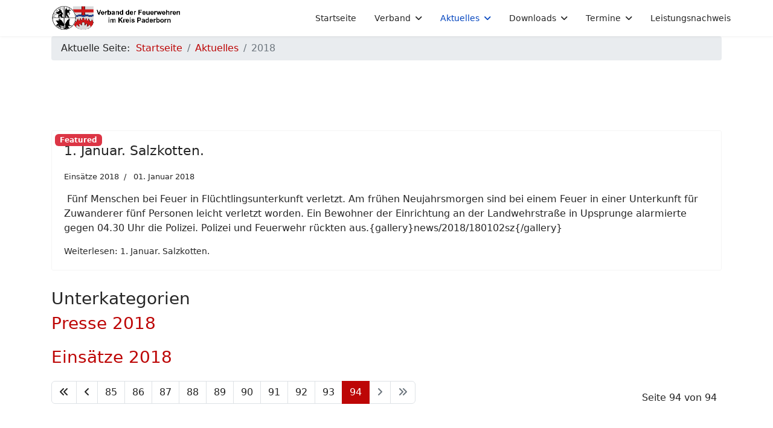

--- FILE ---
content_type: text/html; charset=utf-8
request_url: https://www.vdf-paderborn.de/index.php/neues/2018?start=465
body_size: 5231
content:

<!doctype html>
<html lang="de-de" dir="ltr">
	<head>
		
		<meta name="viewport" content="width=device-width, initial-scale=1, shrink-to-fit=no">
		<meta charset="utf-8">
	<meta name="description" content="Finden Sie Informationen rund um den Kreisfeuerverband Paderborn und seine Feuerwehren.Einsatzberichte und Pressemitteilungen der Feuerwehren des Verbands.">
	<meta name="generator" content="Joomla! - Open Source Content Management">
	<title>2018</title>
	<link href="/index.php/neues/2018?format=feed&amp;type=rss" rel="alternate" type="application/rss+xml" title="2018">
	<link href="/index.php/neues/2018?format=feed&amp;type=atom" rel="alternate" type="application/atom+xml" title="2018">
	<link href="/images/favicon.ico" rel="icon" type="image/vnd.microsoft.icon">
<link href="/media/vendor/joomla-custom-elements/css/joomla-alert.min.css?0.4.1" rel="stylesheet">
	<link href="/cache/com_templates/templates/shaper_helixultimate/5e3d03c5f1d9eb7bbec26ccb3d270dea.css" rel="stylesheet">
	<style>h1{font-family: 'Arial', sans-serif;color: #000000;text-decoration: none;}
</style>
	<style>.logo-image {height:50px;}.logo-image-phone {height:50px;}</style>
<script src="/media/vendor/jquery/js/jquery.min.js?3.7.1"></script>
	<script src="/media/legacy/js/jquery-noconflict.min.js?504da4"></script>
	<script src="/media/mod_menu/js/menu.min.js?e15224" type="module"></script>
	<script type="application/json" class="joomla-script-options new">{"data":{"breakpoints":{"tablet":991,"mobile":480},"header":{"stickyOffset":"100"}},"joomla.jtext":{"ERROR":"Fehler","MESSAGE":"Nachricht","NOTICE":"Hinweis","WARNING":"Warnung","JCLOSE":"Schließen","JOK":"OK","JOPEN":"Öffnen"},"system.paths":{"root":"","rootFull":"https:\/\/www.vdf-paderborn.de\/","base":"","baseFull":"https:\/\/www.vdf-paderborn.de\/"},"csrf.token":"874fab4d4d97278fe3332b92597c76f6"}</script>
	<script src="/media/system/js/core.min.js?a3d8f8"></script>
	<script src="/media/vendor/bootstrap/js/alert.min.js?5.3.8" type="module"></script>
	<script src="/media/vendor/bootstrap/js/button.min.js?5.3.8" type="module"></script>
	<script src="/media/vendor/bootstrap/js/carousel.min.js?5.3.8" type="module"></script>
	<script src="/media/vendor/bootstrap/js/collapse.min.js?5.3.8" type="module"></script>
	<script src="/media/vendor/bootstrap/js/dropdown.min.js?5.3.8" type="module"></script>
	<script src="/media/vendor/bootstrap/js/modal.min.js?5.3.8" type="module"></script>
	<script src="/media/vendor/bootstrap/js/offcanvas.min.js?5.3.8" type="module"></script>
	<script src="/media/vendor/bootstrap/js/popover.min.js?5.3.8" type="module"></script>
	<script src="/media/vendor/bootstrap/js/scrollspy.min.js?5.3.8" type="module"></script>
	<script src="/media/vendor/bootstrap/js/tab.min.js?5.3.8" type="module"></script>
	<script src="/media/vendor/bootstrap/js/toast.min.js?5.3.8" type="module"></script>
	<script src="/media/system/js/showon.min.js?e51227" type="module"></script>
	<script src="/media/system/js/messages.min.js?9a4811" type="module"></script>
	<script src="/cache/com_templates/templates/shaper_helixultimate/a389b878476f072b6c51a2d1962afb96.js"></script>
	<script src="/templates/shaper_helixultimate/js/lazysizes.min.js"></script>
	<script type="application/ld+json">{"@context":"https://schema.org","@type":"BreadcrumbList","@id":"https://www.vdf-paderborn.de/#/schema/BreadcrumbList/17","itemListElement":[{"@type":"ListItem","position":1,"item":{"@id":"https://www.vdf-paderborn.de/index.php","name":"Startseite"}},{"@type":"ListItem","position":2,"item":{"@id":"https://www.vdf-paderborn.de/index.php/neues","name":"Aktuelles"}},{"@type":"ListItem","position":3,"item":{"@id":"https://www.vdf-paderborn.de/index.php/neues/2018","name":"2018"}}]}</script>
	<script>template="shaper_helixultimate";</script>
			</head>
	<body class="site helix-ultimate hu com_content com-content view-category layout-blog task-none itemid-949 de-de ltr sticky-header layout-fluid offcanvas-init offcanvs-position-right">

		
		
		<div class="body-wrapper">
			<div class="body-innerwrapper">
								<main id="sp-main">
					
<header id="sp-header" >

						<div class="container">
				<div class="container-inner">
			
	
<div class="row">
	<div id="sp-logo" class="col-lg-4 "><div class="sp-column  d-flex align-items-center"><div class="logo"><a href="/">
				<img class="logo-image  lazyload"
					data-srcset='https://www.vdf-paderborn.de/images/logo-vdf-kpb-100.gif 1x'
					data-src='https://www.vdf-paderborn.de/images/logo-vdf-kpb-100.gif'
					height='50'
					alt='Verband der Feuerwehren im Kreis Paderborn'
				 data-size="auto" />
				</a></div></div></div><div id="sp-menu" class="col-lg-8 "><div class="sp-column  d-flex align-items-center justify-content-end"><nav class="sp-megamenu-wrapper d-flex" role="navigation" aria-label="navigation"><ul class="sp-megamenu-parent menu-animation-fade-up d-none d-lg-block"><li class="sp-menu-item"><a   href="/index.php"  >Startseite</a></li><li class="sp-menu-item sp-has-child"><a   href="/index.php/verband"  >Verband</a><div class="sp-dropdown sp-dropdown-main sp-menu-right" style="width: 240px;"><div class="sp-dropdown-inner"><ul class="sp-dropdown-items"><li class="sp-menu-item"><a   href="/index.php/verband/vorstand"  >Vorstand</a></li><li class="sp-menu-item"><a   href="/index.php/verband/wehren"  >Wehren</a></li><li class="sp-menu-item"><a   href="/index.php/verband/jugendfeuerwehr"  >Jugendfeuerwehr</a></li><li class="sp-menu-item"><a   href="/index.php/verband/kinderfeuerwehr"  >Kinderfeuerwehr </a></li><li class="sp-menu-item"><a   href="/index.php/verband/wo-wir-sind"  >Wo wir zu finden sind</a></li><li class="sp-menu-item sp-has-child"><a   href="/index.php/verband/sondereinheiten"  >Sondereinheiten</a><div class="sp-dropdown sp-dropdown-sub sp-menu-right" style="width: 240px;"><div class="sp-dropdown-inner"><ul class="sp-dropdown-items"><li class="sp-menu-item"><a   href="/index.php/verband/sondereinheiten/bezirksreserve"  >Bezirksreserve</a></li><li class="sp-menu-item"><a   href="/index.php/verband/sondereinheiten/notfallsellsorge"  >Notfallseelsorge</a></li><li class="sp-menu-item"><a   href="/index.php/verband/sondereinheiten/iuk-gruppe"  >Einheiten für die Information und Kommunikation</a></li><li class="sp-menu-item"><a   href="/index.php/verband/sondereinheiten/abc-zug"  >ABC-Einheit</a></li><li class="sp-menu-item"><a   href="/index.php/verband/sondereinheiten/ab-rettung"  >AB Rettung</a></li><li class="sp-menu-item"><a   href="/index.php/verband/sondereinheiten/wasserfoerderzug"  >Wasserförderzug</a></li><li class="sp-menu-item"><a   href="/index.php/verband/sondereinheiten/loeschwassertransportzug"  >Löschwassertransportzug</a></li></ul></div></div></li><li class="sp-menu-item"><a   href="/index.php/verband/history"  >Geschichte</a></li></ul></div></div></li><li class="sp-menu-item sp-has-child active"><a   href="/index.php/neues"  >Aktuelles</a><div class="sp-dropdown sp-dropdown-main sp-menu-right" style="width: 240px;"><div class="sp-dropdown-inner"><ul class="sp-dropdown-items"><li class="sp-menu-item"><a   href="/index.php/neues/verband-der-feuerwehren-in-nrw"  >Verband der Feuerwehren in NRW</a></li><li class="sp-menu-item"><a   href="/index.php/neues/neues-aus-der-jugendfeuerwehr"  >Neues aus der Jugendfeuerwehr</a></li><li class="sp-menu-item"><a   href="/index.php/neues/2026"  >2026</a></li><li class="sp-menu-item"><a   href="/index.php/neues/2025"  >2025</a></li><li class="sp-menu-item"><a   href="/index.php/neues/2024"  >2024</a></li><li class="sp-menu-item"><a   href="/index.php/neues/2023"  >2023</a></li><li class="sp-menu-item"><a   href="/index.php/neues/2022"  >2022</a></li><li class="sp-menu-item"><a   href="/index.php/neues/2021"  >2021</a></li><li class="sp-menu-item"><a   href="/index.php/neues/2020"  >2020</a></li><li class="sp-menu-item"><a   href="/index.php/neues/2019"  >2019</a></li><li class="sp-menu-item current-item active"><a aria-current="page"  href="/index.php/neues/2018"  >2018</a></li><li class="sp-menu-item"><a   href="/index.php/neues/2017"  >2017</a></li><li class="sp-menu-item"><a   href="/index.php/neues/2016"  >2016</a></li><li class="sp-menu-item"><a   href="/index.php/neues/2015"  >2015</a></li><li class="sp-menu-item"><a   href="/index.php/neues/2014"  >2014</a></li><li class="sp-menu-item"><a   href="/index.php/neues/2012"  >2012</a></li><li class="sp-menu-item"><a   href="/index.php/neues/2013"  >2013</a></li></ul></div></div></li><li class="sp-menu-item sp-has-child"><a   href="/index.php/downloads"  >Downloads</a><div class="sp-dropdown sp-dropdown-main sp-menu-right" style="width: 240px;"><div class="sp-dropdown-inner"><ul class="sp-dropdown-items"><li class="sp-menu-item"><a   href="/index.php/downloads/vorbeugender-brandschutz"  >Vorbeugender Brandschutz</a></li><li class="sp-menu-item"><a   href="/index.php/downloads/stundenplaene-ausbildung"  >Ausbildungspläne</a></li><li class="sp-menu-item"><a   href="/index.php/downloads/bereitschaft"  >Bereitschaft</a></li><li class="sp-menu-item"><a   href="/index.php/downloads/rettungsdienst-first-responder"  >Rettungsdienst / First Responder</a></li><li class="sp-menu-item"><a   href="/index.php/downloads/buergerinfo"  >Bürgerinfo</a></li><li class="sp-menu-item"><a   href="/index.php/downloads/vdf-pb-berichtsheft"  >VdF PB Berichtsheft</a></li><li class="sp-menu-item"><a   href="/index.php/downloads/atemschutz-belastungsuebung"  >Atemschutz</a></li></ul></div></div></li><li class="sp-menu-item sp-has-child"><a   href="/index.php/termine"  >Termine</a><div class="sp-dropdown sp-dropdown-main sp-menu-right" style="width: 240px;"><div class="sp-dropdown-inner"><ul class="sp-dropdown-items"><li class="sp-menu-item"><a   href="/index.php/termine/atemschutz-belastungsuebung"  >Atemschutz Belastungsübung</a></li><li class="sp-menu-item"><a   href="/index.php/termine/einsatzuebungen-in-der-bsa"  >Einsatzübungen in der BSA</a></li></ul></div></div></li><li class="sp-menu-item"><a   href="/index.php/leistungsnachweis20"  >Leistungsnachweis</a></li></ul><a id="offcanvas-toggler" aria-label="Menu" class="offcanvas-toggler-right offcanvas-toggler-custom d-lg-none" href="#" aria-hidden="true" title="Menu"><div class="burger-icon"><span></span><span></span><span></span></div></a></nav></div></div></div>
							</div>
			</div>
			
	</header>

<section id="sp-section-2" >

				
	
<div class="row">
	<div id="sp-title" class="col-lg-12 "><div class="sp-column "></div></div></div>
				
	</section>

<section id="sp-breadcrumbs" >

						<div class="container">
				<div class="container-inner">
			
	
<div class="row">
	<div id="sp-breadcrumb" class="col-lg-12 "><div class="sp-column "><div class="sp-module "><div class="sp-module-content"><nav class="mod-breadcrumbs__wrapper" aria-label="Breadcrumbs">
    <ol class="mod-breadcrumbs breadcrumb px-3 py-2">
                    <li class="mod-breadcrumbs__here float-start">
                Aktuelle Seite: &#160;
            </li>
        
        <li class="mod-breadcrumbs__item breadcrumb-item"><a href="/index.php" class="pathway"><span>Startseite</span></a></li><li class="mod-breadcrumbs__item breadcrumb-item"><a href="/index.php/neues" class="pathway"><span>Aktuelles</span></a></li><li class="mod-breadcrumbs__item breadcrumb-item active"><span>2018</span></li>    </ol>
    </nav>
</div></div></div></div></div>
							</div>
			</div>
			
	</section>

<section id="sp-main-body" >

										<div class="container">
					<div class="container-inner">
						
	
<div class="row">
	
<div id="sp-component" class="col-lg-12 ">
	<div class="sp-column ">
		<div id="system-message-container" aria-live="polite"></div>


		
		<style>
	.article-list.grid {
		--columns: 2;
	}
</style>

<div class="blog com-content-category-blog">
	
	
	
	
	
	
			<div class="com-content-category-blog__items blog-items items-leading article-list articles-leading">
							<div class="com-content-category-blog__item blog-item article"
					itemprop="blogPost" itemscope itemtype="https://schema.org/BlogPosting">
					

	    <span class="badge bg-danger featured-article-badge">Featured</span>

<div class="article-body">
    
        <div class="article-header">
                    <h2>
                                    <a href="/index.php/neues/2018/52-einsaetze-2018/3399-1-januar-salzkotten">
                        1. Januar. Salzkotten.                    </a>
                            </h2>
        
        
        
            </div>

            <div class="article-info">

	
		
		
					<span class="category-name" title="Kategorie: Einsätze 2018">
			<a href="/index.php/neues/2018/52-einsaetze-2018">Einsätze 2018</a>
	</span>
		
		
					<span class="published" title="Veröffentlicht: 01. Januar 2018">
	<time datetime="2018-01-01T10:04:32+00:00">
		01. Januar 2018	</time>
</span>
		
							
	
			
		
				
			</div>
            
    
    
    <div class="article-introtext">
        <p>&nbsp;Fünf Menschen bei Feuer in Flüchtlingsunterkunft verletzt.&nbsp;Am frühen Neujahrsmorgen sind bei einem Feuer in einer Unterkunft für Zuwanderer fünf Personen leicht verletzt worden. Ein Bewohner der Einrichtung an der Landwehrstraße in Upsprunge alarmierte gegen 04.30 Uhr die Polizei. Polizei und Feuerwehr rückten aus.{gallery}news/2018/180102sz{/gallery}</p>

        
        
            
<div class="readmore">
			<a href="/index.php/neues/2018/52-einsaetze-2018/3399-1-januar-salzkotten" itemprop="url" aria-label="Weiterlesen &hellip;  1. Januar. Salzkotten.">
			Weiterlesen: 1. Januar. Salzkotten.		</a>
	</div>
            </div>

    </div>


				</div>
					</div>
	
	
	
	
            <div class="com-content-category-blog__children cat-children">
                            <h3> Unterkategorien </h3>
                                                                    <div class="com-content-category-blog__child">
                                <h3 class="page-header item-title"><a href="/index.php/neues/2018/51-presse-2018">
                    Presse 2018</a>
                    
                                    </h3>
                
                                                    
                            </div>
                                                                <div class="com-content-category-blog__child">
                                <h3 class="page-header item-title"><a href="/index.php/neues/2018/52-einsaetze-2018">
                    Einsätze 2018</a>
                    
                                    </h3>
                
                                                    
                            </div>
                        
 </div>
                <div class="com-content-category-blog__navigation w-100">
                            <p class="com-content-category-blog__counter counter float-md-end pt-3 pe-2">
                    Seite 94 von 94                </p>
                        <div class="com-content-category-blog__pagination">
                <ul class="pagination ms-0 mb-4">
	    <li class="page-item">
        <a aria-label="Zur Seite start wechseln" href="/index.php/neues/2018" class="page-link">
                            <span class="fas fa-angle-double-left" aria-hidden="true"></span>
                    </a>
    </li>
	    <li class="page-item">
        <a aria-label="Zur Seite zurück wechseln" href="/index.php/neues/2018?start=460" class="page-link">
                            <span class="fas fa-angle-left" aria-hidden="true"></span>
                    </a>
    </li>

			    <li class="page-item">
        <a aria-label="Gehe zur Seite 85" href="/index.php/neues/2018?start=420" class="page-link">
                            85                    </a>
    </li>
			    <li class="page-item">
        <a aria-label="Gehe zur Seite 86" href="/index.php/neues/2018?start=425" class="page-link">
                            86                    </a>
    </li>
			    <li class="page-item">
        <a aria-label="Gehe zur Seite 87" href="/index.php/neues/2018?start=430" class="page-link">
                            87                    </a>
    </li>
			    <li class="page-item">
        <a aria-label="Gehe zur Seite 88" href="/index.php/neues/2018?start=435" class="page-link">
                            88                    </a>
    </li>
			    <li class="page-item">
        <a aria-label="Gehe zur Seite 89" href="/index.php/neues/2018?start=440" class="page-link">
                            89                    </a>
    </li>
			    <li class="page-item">
        <a aria-label="Gehe zur Seite 90" href="/index.php/neues/2018?start=445" class="page-link">
                            90                    </a>
    </li>
			    <li class="page-item">
        <a aria-label="Gehe zur Seite 91" href="/index.php/neues/2018?start=450" class="page-link">
                            91                    </a>
    </li>
			    <li class="page-item">
        <a aria-label="Gehe zur Seite 92" href="/index.php/neues/2018?start=455" class="page-link">
                            92                    </a>
    </li>
			    <li class="page-item">
        <a aria-label="Gehe zur Seite 93" href="/index.php/neues/2018?start=460" class="page-link">
                            93                    </a>
    </li>
			        <li class="active page-item">
        <span aria-current="true" aria-label="Seite 94" class="page-link">
                            94                    </span>
    </li>
	
	    <li class="disabled page-item">
        <span class="page-link" aria-hidden="true">
                            <span class="fas fa-angle-right" aria-hidden="true"></span>
                    </span>
    </li>
	    <li class="disabled page-item">
        <span class="page-link" aria-hidden="true">
                            <span class="fas fa-angle-double-right" aria-hidden="true"></span>
                    </span>
    </li>
</ul>            </div>
        </div>
    </div>


			</div>
</div>
</div>
											</div>
				</div>
						
	</section>

<footer id="sp-footer" >

						<div class="container">
				<div class="container-inner">
			
	
<div class="row">
	<div id="sp-footer1" class="col-lg-12 "><div class="sp-column "><div class="sp-module "><div class="sp-module-content"><ul class="mod-menu mod-list menu">
<li class="item-339"><a href="/index.php/kontakte-main-menue" >Kontakte</a></li><li class="item-720"><a href="/index.php/impressum" >Impressum</a></li><li class="item-1439"><a href="/index.php/datenschutzerklaerung" >Datenschutzerklärung</a></li></ul>
</div></div><span class="sp-copyright">© 2026 Verband der Feuerwehren im Kreis Paderborn. Designed by <a target="_blank" rel="noopener noreferrer" href="https://www.joomshaper.com">JoomShaper</a></span></div></div></div>
							</div>
			</div>
			
	</footer>
				</main>
			</div>
		</div>

		<!-- Off Canvas Menu -->
		<div class="offcanvas-overlay"></div>
		<!-- Rendering the offcanvas style -->
		<!-- If canvas style selected then render the style -->
		<!-- otherwise (for old templates) attach the offcanvas module position -->
					<div class="offcanvas-menu border-menu " tabindex="-1" inert>
	<div class="d-flex align-items-center justify-content-between p-3 pt-4">
				<a href="#" class="close-offcanvas" role="button" aria-label="Close Off-canvas">
			<div class="burger-icon" aria-hidden="true">
				<span></span>
				<span></span>
				<span></span>
			</div>
		</a>
	</div>
	<div class="offcanvas-inner">
		<div class="d-flex header-modules mb-3">
			
					</div>
		
					<div class="sp-module "><div class="sp-module-content"><ul class="mod-menu mod-list menu nav-pills">
<li class="item-101 default"><a href="/index.php" >Startseite</a></li><li class="item-102 menu-deeper menu-parent"><a href="/index.php/verband" >Verband<span class="menu-toggler"></span></a><ul class="mod-menu__sub list-unstyled small menu-child"><li class="item-119"><a href="/index.php/verband/vorstand" >Vorstand</a></li><li class="item-123"><a href="/index.php/verband/wehren" >Wehren</a></li><li class="item-105"><a href="/index.php/verband/jugendfeuerwehr" >Jugendfeuerwehr</a></li><li class="item-956"><a href="/index.php/verband/kinderfeuerwehr" >Kinderfeuerwehr </a></li><li class="item-118"><a href="/index.php/verband/wo-wir-sind" >Wo wir zu finden sind</a></li><li class="item-326 menu-deeper menu-parent"><a href="/index.php/verband/sondereinheiten" >Sondereinheiten<span class="menu-toggler"></span></a><ul class="mod-menu__sub list-unstyled small menu-child"><li class="item-120"><a href="/index.php/verband/sondereinheiten/bezirksreserve" >Bezirksreserve</a></li><li class="item-121"><a href="/index.php/verband/sondereinheiten/notfallsellsorge" >Notfallseelsorge</a></li><li class="item-413"><a href="/index.php/verband/sondereinheiten/iuk-gruppe" >Einheiten für die Information und Kommunikation</a></li><li class="item-414"><a href="/index.php/verband/sondereinheiten/abc-zug" >ABC-Einheit</a></li><li class="item-433"><a href="/index.php/verband/sondereinheiten/ab-rettung" >AB Rettung</a></li><li class="item-940"><a href="/index.php/verband/sondereinheiten/wasserfoerderzug" >Wasserförderzug</a></li><li class="item-942"><a href="/index.php/verband/sondereinheiten/loeschwassertransportzug" >Löschwassertransportzug</a></li></ul></li><li class="item-122"><a href="/index.php/verband/history" >Geschichte</a></li></ul></li><li class="item-103 active menu-deeper menu-parent"><a href="/index.php/neues" >Aktuelles<span class="menu-toggler"></span></a><ul class="mod-menu__sub list-unstyled small menu-child"><li class="item-108"><a href="/index.php/neues/verband-der-feuerwehren-in-nrw" >Verband der Feuerwehren in NRW</a></li><li class="item-209"><a href="/index.php/neues/neues-aus-der-jugendfeuerwehr" >Neues aus der Jugendfeuerwehr</a></li><li class="item-2451"><a href="/index.php/neues/2026" >2026</a></li><li class="item-2315"><a href="/index.php/neues/2025" >2025</a></li><li class="item-2224"><a href="/index.php/neues/2024" >2024</a></li><li class="item-1870"><a href="/index.php/neues/2023" >2023</a></li><li class="item-1447"><a href="/index.php/neues/2022" >2022</a></li><li class="item-1301"><a href="/index.php/neues/2021" >2021</a></li><li class="item-1051"><a href="/index.php/neues/2020" >2020</a></li><li class="item-950"><a href="/index.php/neues/2019" >2019</a></li><li class="item-949 current active"><a href="/index.php/neues/2018" aria-current="location">2018</a></li><li class="item-948"><a href="/index.php/neues/2017" >2017</a></li><li class="item-955"><a href="/index.php/neues/2016" >2016</a></li><li class="item-954"><a href="/index.php/neues/2015" >2015</a></li><li class="item-953"><a href="/index.php/neues/2014" >2014</a></li><li class="item-951"><a href="/index.php/neues/2012" >2012</a></li><li class="item-952"><a href="/index.php/neues/2013" >2013</a></li></ul></li><li class="item-106 menu-deeper menu-parent"><a href="/index.php/downloads" >Downloads<span class="menu-toggler"></span></a><ul class="mod-menu__sub list-unstyled small menu-child"><li class="item-200"><a href="/index.php/downloads/vorbeugender-brandschutz" >Vorbeugender Brandschutz</a></li><li class="item-335"><a href="/index.php/downloads/stundenplaene-ausbildung" >Ausbildungspläne</a></li><li class="item-338"><a href="/index.php/downloads/bereitschaft" >Bereitschaft</a></li><li class="item-415"><a href="/index.php/downloads/rettungsdienst-first-responder" >Rettungsdienst / First Responder</a></li><li class="item-599"><a href="/index.php/downloads/buergerinfo" >Bürgerinfo</a></li><li class="item-671"><a href="/index.php/downloads/vdf-pb-berichtsheft" >VdF PB Berichtsheft</a></li><li class="item-1359"><a href="/index.php/downloads/atemschutz-belastungsuebung" >Atemschutz</a></li></ul></li><li class="item-521 menu-deeper menu-parent"><a href="/index.php/termine" >Termine<span class="menu-toggler"></span></a><ul class="mod-menu__sub list-unstyled small menu-child"><li class="item-1126"><a href="/index.php/termine/atemschutz-belastungsuebung" >Atemschutz Belastungsübung</a></li><li class="item-1376"><a href="/index.php/termine/einsatzuebungen-in-der-bsa" >Einsatzübungen in der BSA</a></li></ul></li><li class="item-1062"><a href="/index.php/leistungsnachweis20" >Leistungsnachweis</a></li></ul>
</div></div>		
		
		
				
					
		
		<!-- custom module position -->
		
	</div>
</div>				

		
		

		<!-- Go to top -->
					<a href="#" class="sp-scroll-up" aria-label="Scroll to top"><span class="fas fa-angle-up" aria-hidden="true"></span></a>
					</body>
</html>